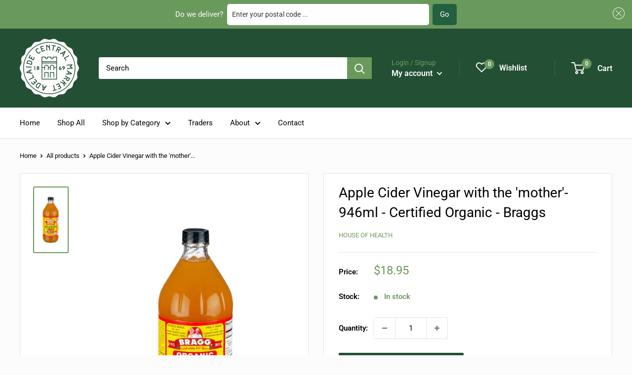

--- FILE ---
content_type: text/css
request_url: https://shop.adelaidecentralmarket.com.au/cdn/shop/t/20/assets/boost-pfs-custom.css?v=9501790483111797081714629396
body_size: -287
content:
.search-bar__inner{display:none}.boost-pfs-search-suggestion-wrapper{position:fixed}.boost-pfs-search-suggestion-item:hover{color:#6a995c;background-color:#0a0a0a14}#boost-pfs-filter-tree2{display:initial}#boost-pfs-filter-tree2 .boost-pfs-filter-tree-content{padding:20px}.boost-pfs-filter-breadcrumb.hidden{display:none}.boost-pfs-filter-message{margin:0 auto}.search-bar__filter{display:none!important}.boost-pfs-filter-scroll-to-top{z-index:1}.boost-pfs-search-result-toolbar{display:flex;align-items:center;margin:35px 0;border:1px solid #e1e3e4;padding:0 30px;border-radius:3px;white-space:nowrap;background:#fff}.boost-pfs-search-result-toolbar .boost-pfs-search-result-item:first-child{flex:auto}.boost-pfs-search-result-toolbar .boost-pfs-search-result-panel-controls{padding:17px 0;margin:0}@media (max-width: 767px){.boost-pfs-search-result-toolbar .boost-pfs-search-total-result{display:none}}.boost-pfs-search-result-wrap{background:#fff;border:1px solid #e1e3e4;padding:30px 0 0;border-radius:3px}.boost-pfs-search-result-wrap .boost-pfs-search-result-list-item{padding:30px}.boost-pfs-search-result-wrap .pagination{padding:20px 30px}
/*# sourceMappingURL=/cdn/shop/t/20/assets/boost-pfs-custom.css.map?v=9501790483111797081714629396 */


--- FILE ---
content_type: text/javascript
request_url: https://shop.adelaidecentralmarket.com.au/cdn/shop/t/20/assets/custom.js?v=90373254691674712701660891122
body_size: -590
content:
//# sourceMappingURL=/cdn/shop/t/20/assets/custom.js.map?v=90373254691674712701660891122
